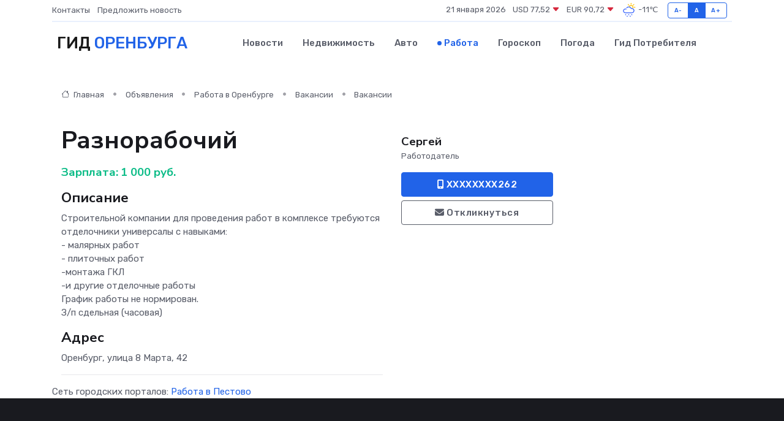

--- FILE ---
content_type: text/html; charset=UTF-8
request_url: https://orenburg-gid.ru/job/vacancy/raznorabochiy_2165.htm
body_size: 6105
content:
<!DOCTYPE html>
<html lang="ru">
<head>
	<meta charset="utf-8">
	<meta name="csrf-token" content="8FcL3ZRenbccJjcvApLVoofaD2yGukp8FwZfefLl">
    <meta http-equiv="X-UA-Compatible" content="IE=edge">
    <meta name="viewport" content="width=device-width, initial-scale=1">
    <title>Вакансия Разнорабочий в Оренбурге - поиск сотрудников на orenburg-gid.ru</title>
    <meta name="description" property="description" content="Объявление о вакансии Разнорабочий в Оренбурге - поиск работы и сотрудников на orenburg-gid.ru">
    
    <meta property="fb:pages" content="105958871990207" />
    <link rel="shortcut icon" type="image/x-icon" href="https://orenburg-gid.ru/favicon.svg">
    <link rel="canonical" href="https://orenburg-gid.ru/job/vacancy/raznorabochiy_2165.htm">
    <link rel="preconnect" href="https://fonts.gstatic.com">
    <link rel="dns-prefetch" href="https://fonts.googleapis.com">
    <link rel="dns-prefetch" href="https://pagead2.googlesyndication.com">
    <link rel="dns-prefetch" href="https://res.cloudinary.com">
    <link href="https://fonts.googleapis.com/css2?family=Nunito+Sans:wght@400;700&family=Rubik:wght@400;500;700&display=swap" rel="stylesheet">
    <link rel="stylesheet" type="text/css" href="https://orenburg-gid.ru/assets/font-awesome/css/all.min.css">
    <link rel="stylesheet" type="text/css" href="https://orenburg-gid.ru/assets/bootstrap-icons/bootstrap-icons.css">
    <link rel="stylesheet" type="text/css" href="https://orenburg-gid.ru/assets/tiny-slider/tiny-slider.css">
    <link rel="stylesheet" type="text/css" href="https://orenburg-gid.ru/assets/glightbox/css/glightbox.min.css">
    <link rel="stylesheet" type="text/css" href="https://orenburg-gid.ru/assets/plyr/plyr.css">
    <link id="style-switch" rel="stylesheet" type="text/css" href="https://orenburg-gid.ru/assets/css/style.css">
    <link rel="stylesheet" type="text/css" href="https://orenburg-gid.ru/assets/css/style2.css">

    <meta name="twitter:card" content="summary">
    <meta name="twitter:site" content="@mysite">
    <meta name="twitter:title" content="Вакансия Разнорабочий в Оренбурге - поиск сотрудников на orenburg-gid.ru">
    <meta name="twitter:description" content="Объявление о вакансии Разнорабочий в Оренбурге - поиск работы и сотрудников на orenburg-gid.ru">
    <meta name="twitter:creator" content="@mysite">
    <meta name="twitter:image:src" content="https://orenburg-gid.ru/images/logo.gif">
    <meta name="twitter:domain" content="orenburg-gid.ru">
    <meta name="twitter:card" content="summary_large_image" /><meta name="twitter:image" content="https://orenburg-gid.ru/images/logo.gif">

    <meta property="og:url" content="http://orenburg-gid.ru/job/vacancy/raznorabochiy_2165.htm">
    <meta property="og:title" content="Вакансия Разнорабочий в Оренбурге - поиск сотрудников на orenburg-gid.ru">
    <meta property="og:description" content="Объявление о вакансии Разнорабочий в Оренбурге - поиск работы и сотрудников на orenburg-gid.ru">
    <meta property="og:type" content="website">
    <meta property="og:image" content="https://orenburg-gid.ru/images/logo.gif">
    <meta property="og:locale" content="ru_RU">
    <meta property="og:site_name" content="Гид Оренбурга">
    

    <link rel="image_src" href="https://orenburg-gid.ru/images/logo.gif" />

    <link rel="alternate" type="application/rss+xml" href="https://orenburg-gid.ru/feed" title="Оренбург: гид, новости, афиша">
        <script async src="https://pagead2.googlesyndication.com/pagead/js/adsbygoogle.js"></script>
    <script>
        (adsbygoogle = window.adsbygoogle || []).push({
            google_ad_client: "ca-pub-0899253526956684",
            enable_page_level_ads: true
        });
    </script>
        
    
    
    
    <script>if (window.top !== window.self) window.top.location.replace(window.self.location.href);</script>
    <script>if(self != top) { top.location=document.location;}</script>

<!-- Google tag (gtag.js) -->
<script async src="https://www.googletagmanager.com/gtag/js?id=G-71VQP5FD0J"></script>
<script>
  window.dataLayer = window.dataLayer || [];
  function gtag(){dataLayer.push(arguments);}
  gtag('js', new Date());

  gtag('config', 'G-71VQP5FD0J');
</script>
</head>
<body>
<script type="text/javascript" > (function(m,e,t,r,i,k,a){m[i]=m[i]||function(){(m[i].a=m[i].a||[]).push(arguments)}; m[i].l=1*new Date();k=e.createElement(t),a=e.getElementsByTagName(t)[0],k.async=1,k.src=r,a.parentNode.insertBefore(k,a)}) (window, document, "script", "https://mc.yandex.ru/metrika/tag.js", "ym"); ym(54009469, "init", {}); ym(86840228, "init", { clickmap:true, trackLinks:true, accurateTrackBounce:true, webvisor:true });</script> <noscript><div><img src="https://mc.yandex.ru/watch/54009469" style="position:absolute; left:-9999px;" alt="" /><img src="https://mc.yandex.ru/watch/86840228" style="position:absolute; left:-9999px;" alt="" /></div></noscript>
<script type="text/javascript">
    new Image().src = "//counter.yadro.ru/hit?r"+escape(document.referrer)+((typeof(screen)=="undefined")?"":";s"+screen.width+"*"+screen.height+"*"+(screen.colorDepth?screen.colorDepth:screen.pixelDepth))+";u"+escape(document.URL)+";h"+escape(document.title.substring(0,150))+";"+Math.random();
</script>
<!-- Rating@Mail.ru counter -->
<script type="text/javascript">
var _tmr = window._tmr || (window._tmr = []);
_tmr.push({id: "3138453", type: "pageView", start: (new Date()).getTime()});
(function (d, w, id) {
  if (d.getElementById(id)) return;
  var ts = d.createElement("script"); ts.type = "text/javascript"; ts.async = true; ts.id = id;
  ts.src = "https://top-fwz1.mail.ru/js/code.js";
  var f = function () {var s = d.getElementsByTagName("script")[0]; s.parentNode.insertBefore(ts, s);};
  if (w.opera == "[object Opera]") { d.addEventListener("DOMContentLoaded", f, false); } else { f(); }
})(document, window, "topmailru-code");
</script><noscript><div>
<img src="https://top-fwz1.mail.ru/counter?id=3138453;js=na" style="border:0;position:absolute;left:-9999px;" alt="Top.Mail.Ru" />
</div></noscript>
<!-- //Rating@Mail.ru counter -->

<header class="navbar-light navbar-sticky header-static">
    <div class="navbar-top d-none d-lg-block small">
        <div class="container">
            <div class="d-md-flex justify-content-between align-items-center my-1">
                <!-- Top bar left -->
                <ul class="nav">
                    <li class="nav-item">
                        <a class="nav-link ps-0" href="https://orenburg-gid.ru/contacts">Контакты</a>
                    </li>
                    <li class="nav-item">
                        <a class="nav-link ps-0" href="https://orenburg-gid.ru/sendnews">Предложить новость</a>
                    </li>
                    
                </ul>
                <!-- Top bar right -->
                <div class="d-flex align-items-center">
                    
                    <ul class="list-inline mb-0 text-center text-sm-end me-3">
						<li class="list-inline-item">
							<span>21 января 2026</span>
						</li>
                        <li class="list-inline-item">
                            <a class="nav-link px-0" href="https://orenburg-gid.ru/currency">
                                <span>USD 77,52 <i class="bi bi-caret-down-fill text-danger"></i></span>
                            </a>
						</li>
                        <li class="list-inline-item">
                            <a class="nav-link px-0" href="https://orenburg-gid.ru/currency">
                                <span>EUR 90,72 <i class="bi bi-caret-down-fill text-danger"></i></span>
                            </a>
						</li>
						<li class="list-inline-item">
                            <a class="nav-link px-0" href="https://orenburg-gid.ru/pogoda">
                                <svg xmlns="http://www.w3.org/2000/svg" width="25" height="25" viewBox="0 0 30 30"><path fill="#315EFB" d="M18 26a1 1 0 1 0 0 2 1 1 0 0 0 0-2m-6 0a1 1 0 1 0 0 2 1 1 0 0 0 0-2m9-3a1 1 0 1 0 0 2 1 1 0 0 0 0-2m-6 0a1 1 0 1 0 0 2 1 1 0 0 0 0-2m-5 1a1 1 0 1 1-2 0 1 1 0 0 1 2 0zM0 0v30V0zm30 0v30V0zm-4.964 13.066a4.948 4.948 0 0 1 0 5.868A4.99 4.99 0 0 1 20.99 21H8.507a4.49 4.49 0 0 1-3.64-1.86 4.458 4.458 0 0 1 0-5.281A4.491 4.491 0 0 1 8.506 12c.686 0 1.37.159 1.996.473a.5.5 0 0 1 .16.766l-.33.399a.502.502 0 0 1-.598.132 2.976 2.976 0 0 0-3.346.608 3.007 3.007 0 0 0 .334 4.532c.527.396 1.177.59 1.836.59H20.94a3.54 3.54 0 0 0 2.163-.711 3.497 3.497 0 0 0 1.358-3.206 3.45 3.45 0 0 0-.706-1.727A3.486 3.486 0 0 0 20.99 12.5c-.07 0-.138.016-.208.02-.328.02-.645.085-.947.192a.496.496 0 0 1-.63-.287 4.637 4.637 0 0 0-.445-.874 4.495 4.495 0 0 0-.584-.733A4.461 4.461 0 0 0 14.998 9.5a4.46 4.46 0 0 0-3.177 1.318 2.326 2.326 0 0 0-.135.147.5.5 0 0 1-.592.131 5.78 5.78 0 0 0-.453-.19.5.5 0 0 1-.21-.79A5.97 5.97 0 0 1 14.998 8a5.97 5.97 0 0 1 4.237 1.757c.398.399.704.85.966 1.319.262-.042.525-.076.79-.076a4.99 4.99 0 0 1 4.045 2.066zM0 0v30V0zm30 0v30V0z"></path><path fill="#FFC000" d="M25.335 3.313a.5.5 0 0 0-.708 0l-1.414 1.414a.5.5 0 0 0 0 .707l.354.353a.5.5 0 0 0 .707 0l1.413-1.414a.5.5 0 0 0 0-.707l-.352-.353zm-10.958 0a.5.5 0 0 0-.708 0l-.353.353a.5.5 0 0 0 0 .707l1.414 1.414a.5.5 0 0 0 .707 0l.354-.353a.5.5 0 0 0 0-.707l-1.414-1.414zM25.501 8.75a.5.5 0 0 0-.5.5v.5a.5.5 0 0 0 .5.5h2a.5.5 0 0 0 .499-.5v-.5a.5.5 0 0 0-.5-.5h-2zM19.25 1a.5.5 0 0 0-.499.5v2a.5.5 0 0 0 .5.5h.5a.5.5 0 0 0 .5-.5v-2a.5.5 0 0 0-.5-.5h-.5zm-3.98 7.025C15.883 6.268 17.536 5 19.5 5A4.5 4.5 0 0 1 24 9.5c0 .784-.22 1.511-.572 2.153a4.997 4.997 0 0 0-1.406-.542A2.976 2.976 0 0 0 22.5 9.5c0-1.655-1.346-3-3-3a3 3 0 0 0-2.74 1.791 5.994 5.994 0 0 0-1.49-.266zM0 0v30V0zm30 0v30V0z"></path></svg>
                                <span>-11&#8451;</span>
                            </a>
						</li>
					</ul>

                    <!-- Font size accessibility START -->
                    <div class="btn-group me-2" role="group" aria-label="font size changer">
                        <input type="radio" class="btn-check" name="fntradio" id="font-sm">
                        <label class="btn btn-xs btn-outline-primary mb-0" for="font-sm">A-</label>

                        <input type="radio" class="btn-check" name="fntradio" id="font-default" checked>
                        <label class="btn btn-xs btn-outline-primary mb-0" for="font-default">A</label>

                        <input type="radio" class="btn-check" name="fntradio" id="font-lg">
                        <label class="btn btn-xs btn-outline-primary mb-0" for="font-lg">A+</label>
                    </div>

                    
                </div>
            </div>
            <!-- Divider -->
            <div class="border-bottom border-2 border-primary opacity-1"></div>
        </div>
    </div>

    <!-- Logo Nav START -->
    <nav class="navbar navbar-expand-lg">
        <div class="container">
            <!-- Logo START -->
            <a class="navbar-brand" href="https://orenburg-gid.ru" style="text-align: end;">
                
                			<span class="ms-2 fs-3 text-uppercase fw-normal">Гид <span style="color: #2163e8;">Оренбурга</span></span>
                            </a>
            <!-- Logo END -->

            <!-- Responsive navbar toggler -->
            <button class="navbar-toggler ms-auto" type="button" data-bs-toggle="collapse"
                data-bs-target="#navbarCollapse" aria-controls="navbarCollapse" aria-expanded="false"
                aria-label="Toggle navigation">
                <span class="text-body h6 d-none d-sm-inline-block">Menu</span>
                <span class="navbar-toggler-icon"></span>
            </button>

            <!-- Main navbar START -->
            <div class="collapse navbar-collapse" id="navbarCollapse">
                <ul class="navbar-nav navbar-nav-scroll mx-auto">
                                        <li class="nav-item"> <a class="nav-link" href="https://orenburg-gid.ru/news">Новости</a></li>
                                        <li class="nav-item"> <a class="nav-link" href="https://orenburg-gid.ru/realty">Недвижимость</a></li>
                                        <li class="nav-item"> <a class="nav-link" href="https://orenburg-gid.ru/auto">Авто</a></li>
                                        <li class="nav-item"> <a class="nav-link active" href="https://orenburg-gid.ru/job">Работа</a></li>
                                        <li class="nav-item"> <a class="nav-link" href="https://orenburg-gid.ru/horoscope">Гороскоп</a></li>
                                        <li class="nav-item"> <a class="nav-link" href="https://orenburg-gid.ru/pogoda">Погода</a></li>
                                        <li class="nav-item"> <a class="nav-link" href="https://orenburg-gid.ru/poleznoe">Гид потребителя</a></li>
                                    </ul>
            </div>
            <!-- Main navbar END -->

            
        </div>
    </nav>
    <!-- Logo Nav END -->
</header>
    <main>
        <section class="pt-3 pb-0">
            <div class="container">
                <section class="pt-3 pb-0">
                    <div class="container">
                        <div class="row">
                            <div class="col-lg-9">
                                <!-- Categorie Detail START -->
                                <div class="mb-4">
                                    <nav aria-label="breadcrumb">
                                        <ol class="breadcrumb breadcrumb-dots">
                                            <li class="breadcrumb-item"><a href="https://orenburg-gid.ru"><i
                                                        class="bi bi-house me-1"></i>
                                                    Главная</a>
                                            </li>
                                            <li class="breadcrumb-item"> Объявления</li>
                                            <li class="breadcrumb-item"><a href="https://orenburg-gid.ru/job"> Работа
                                                    в Оренбурге</a></li>
                                            <li class="breadcrumb-item"><a href="https://orenburg-gid.ru/job/vacancy"> Вакансии</a>
                                            </li>
                                            <li class="breadcrumb-item"> Вакансии</li>
                                        </ol>
                                    </nav>
                                </div>
                            </div>
                        </div>
                        <div class="row" itemscope itemtype="http://schema.org/Product">
                            <div class="col-lg-6">
                                <h1 class="display-6" itemprop="name"> Разнорабочий</h1>
                                <div class="d-md-flex text-start text-success my-3 h5" itemprop="offers" itemscope itemtype="http://schema.org/Offer">Зарплата: 
                                    <meta itemprop="availability" content="https://schema.org/LimitedAvailability" />
                                    <meta itemprop="priceCurrency" content="RUB" />
                                    <span class="ms-1" itemprop="price" content="1000">1 000 руб.</span></div>
                                <h4>Описание</h4>
                                                                <p itemprop="description">
                                    Строительной компании для проведения работ в комплексе требуются отделочники универсалы с навыками:<br />
- малярных работ<br />
- плиточных работ<br />
-монтажа ГКЛ<br />
-и другие отделочные работы<br />
График работы не нормирован.<br />
З/п сдельная (часовая)
                                </p>
                                                                <h4>Адрес</h4>
                                <p>
                                    Оренбург, улица 8 Марта, 42
                                </p>
                                
                                <hr>
                            </div>
                            <div class="col-lg-3">
                                <aside>
                                    
                                    <div class="my-3">
                                        <h5 class="m-0">Сергей</h5>
                                        <span class="me-3 small">Работодатель</span>
                                    </div>
                                    <div class="col-md-12 text-start">
                                        
                                        <button class="btn btn-primary w-100" type="submit"><i class="fas fa-mobile-alt"></i> XXXXXXXX262</button>                                    </div>
                                    <div class="col-md-12 text-start">
                                        <button class="btn btn-outline-secondary w-100" type="submit"><i class="fas fa-envelope"></i> Откликнуться</button>
                                    </div>
                                </aside>
                            </div>
                            <div class="col-lg-3">
                                                            </div>
                        </div>
                    </div>
                </section>
                <div class="index-section">
                    <div class="row">
                        <div class="col-sm-12">
                                                        Сеть городских порталов: <a href="https://pestovo-gid.ru/job"
                                title="Работа в Пестово" target="_blank">Работа
                                в Пестово</a>
                        </div>
                    </div>
                </div>
                <div class="l-content-separator"></div>
                
                <script type="application/ld+json">
                    {"@context":"https:\/\/schema.org","@type":"JobPosting","title":"\u0420\u0430\u0437\u043d\u043e\u0440\u0430\u0431\u043e\u0447\u0438\u0439","description":"\u0421\u0442\u0440\u043e\u0438\u0442\u0435\u043b\u044c\u043d\u043e\u0439 \u043a\u043e\u043c\u043f\u0430\u043d\u0438\u0438 \u0434\u043b\u044f \u043f\u0440\u043e\u0432\u0435\u0434\u0435\u043d\u0438\u044f \u0440\u0430\u0431\u043e\u0442 \u0432 \u043a\u043e\u043c\u043f\u043b\u0435\u043a\u0441\u0435 \u0442\u0440\u0435\u0431\u0443\u044e\u0442\u0441\u044f \u043e\u0442\u0434\u0435\u043b\u043e\u0447\u043d\u0438\u043a\u0438 \u0443\u043d\u0438\u0432\u0435\u0440\u0441\u0430\u043b\u044b \u0441 \u043d\u0430\u0432\u044b\u043a\u0430\u043c\u0438:\n- \u043c\u0430\u043b\u044f\u0440\u043d\u044b\u0445 \u0440\u0430\u0431\u043e\u0442\n- \u043f\u043b\u0438\u0442\u043e\u0447\u043d\u044b\u0445 \u0440\u0430\u0431\u043e\u0442\n-\u043c\u043e\u043d\u0442\u0430\u0436\u0430 \u0413\u041a\u041b\n-\u0438 \u0434\u0440\u0443\u0433\u0438\u0435 \u043e\u0442\u0434\u0435\u043b\u043e\u0447\u043d\u044b\u0435 \u0440\u0430\u0431\u043e\u0442\u044b\n\u0413\u0440\u0430\u0444\u0438\u043a \u0440\u0430\u0431\u043e\u0442\u044b \u043d\u0435 \u043d\u043e\u0440\u043c\u0438\u0440\u043e\u0432\u0430\u043d.\n\u0417\/\u043f \u0441\u0434\u0435\u043b\u044c\u043d\u0430\u044f (\u0447\u0430\u0441\u043e\u0432\u0430\u044f)","industry":"\u0421\u0442\u0440\u043e\u0438\u0442\u0435\u043b\u044c\u0441\u0442\u0432\u043e","datePosted":"2019-09-19 15:23:22","employmentType":"OTHER","hiringOrganization":{"@type":"Organization","name":"\u0421\u0435\u0440\u0433\u0435\u0439"},"jobLocation":{"@type":"Place","address":{"@type":"PostalAddress","addressCountry":"RU","streetAddress":"\u041e\u0440\u0435\u043d\u0431\u0443\u0440\u0433, \u0443\u043b\u0438\u0446\u0430 8 \u041c\u0430\u0440\u0442\u0430, 42"}},"baseSalary":{"@type":"MonetaryAmount","currency":"RUB","value":{"@type":"QuantitativeValue","value":"1000"}}}
                </script>
            </div>
        </section>
    </main>
<footer class="bg-dark pt-5">
    
    <!-- Footer copyright START -->
    <div class="bg-dark-overlay-3 mt-5">
        <div class="container">
            <div class="row align-items-center justify-content-md-between py-4">
                <div class="col-md-6">
                    <!-- Copyright -->
                    <div class="text-center text-md-start text-primary-hover text-muted">
                        &#169;2026 Оренбург. Все права защищены.
                    </div>
                </div>
                
            </div>
        </div>
    </div>
    <!-- Footer copyright END -->
    <script type="application/ld+json">
        {"@context":"https:\/\/schema.org","@type":"Organization","name":"\u041e\u0440\u0435\u043d\u0431\u0443\u0440\u0433 - \u0433\u0438\u0434, \u043d\u043e\u0432\u043e\u0441\u0442\u0438, \u0430\u0444\u0438\u0448\u0430","url":"https:\/\/orenburg-gid.ru","sameAs":["https:\/\/vk.com\/public207903170","https:\/\/t.me\/orenburg_gid"]}
    </script>
</footer>
<!-- Back to top -->
<div class="back-top"><i class="bi bi-arrow-up-short"></i></div>

<script src="https://orenburg-gid.ru/assets/bootstrap/js/bootstrap.bundle.min.js"></script>
<script src="https://orenburg-gid.ru/assets/tiny-slider/tiny-slider.js"></script>
<script src="https://orenburg-gid.ru/assets/sticky-js/sticky.min.js"></script>
<script src="https://orenburg-gid.ru/assets/glightbox/js/glightbox.min.js"></script>
<script src="https://orenburg-gid.ru/assets/plyr/plyr.js"></script>
<script src="https://orenburg-gid.ru/assets/js/functions.js"></script>
<script src="https://yastatic.net/share2/share.js" async></script>
<script defer src="https://static.cloudflareinsights.com/beacon.min.js/vcd15cbe7772f49c399c6a5babf22c1241717689176015" integrity="sha512-ZpsOmlRQV6y907TI0dKBHq9Md29nnaEIPlkf84rnaERnq6zvWvPUqr2ft8M1aS28oN72PdrCzSjY4U6VaAw1EQ==" data-cf-beacon='{"version":"2024.11.0","token":"bd466280f2184b12b3fd273bd4c1ec0d","r":1,"server_timing":{"name":{"cfCacheStatus":true,"cfEdge":true,"cfExtPri":true,"cfL4":true,"cfOrigin":true,"cfSpeedBrain":true},"location_startswith":null}}' crossorigin="anonymous"></script>
</body>
</html>


--- FILE ---
content_type: text/html; charset=utf-8
request_url: https://www.google.com/recaptcha/api2/aframe
body_size: 267
content:
<!DOCTYPE HTML><html><head><meta http-equiv="content-type" content="text/html; charset=UTF-8"></head><body><script nonce="JKP-bunlXEZalS5qyJ4gHQ">/** Anti-fraud and anti-abuse applications only. See google.com/recaptcha */ try{var clients={'sodar':'https://pagead2.googlesyndication.com/pagead/sodar?'};window.addEventListener("message",function(a){try{if(a.source===window.parent){var b=JSON.parse(a.data);var c=clients[b['id']];if(c){var d=document.createElement('img');d.src=c+b['params']+'&rc='+(localStorage.getItem("rc::a")?sessionStorage.getItem("rc::b"):"");window.document.body.appendChild(d);sessionStorage.setItem("rc::e",parseInt(sessionStorage.getItem("rc::e")||0)+1);localStorage.setItem("rc::h",'1769009776854');}}}catch(b){}});window.parent.postMessage("_grecaptcha_ready", "*");}catch(b){}</script></body></html>